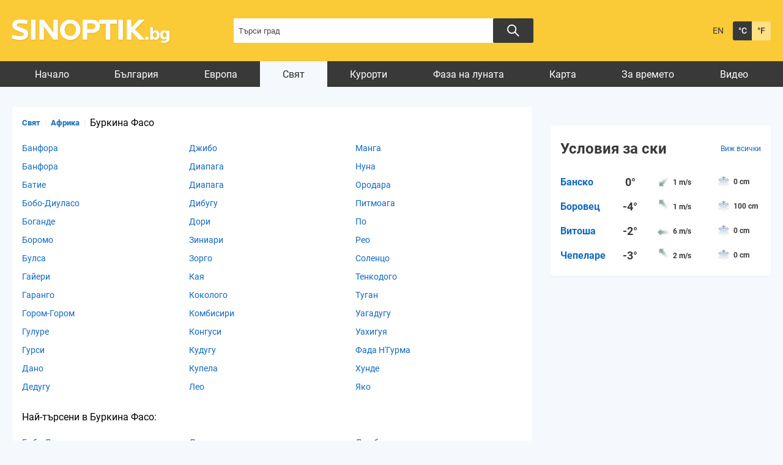

--- FILE ---
content_type: text/html; charset=UTF-8
request_url: https://www.sinoptik.bg/locations/africa/burkina-faso
body_size: 9242
content:
<!DOCTYPE html>
<html lang="bg">
<head>

    <!-- test 111 -->
    <meta charset="UTF-8">
    <meta name="robots" content="index, follow, max-image-preview:large">
    <link rel="dns-prefetch" href="//m.netinfo.bg">
    <link rel="dns-prefetch" href="//a.abv.bg">
    <link rel="dns-prefetch" href="//diff3.smartadserver.com">
    <link rel="stylesheet" href="https://m3.netinfo.bg/sinoptik/css/main-4.7.min.css?v=20250905">
    <!-- <link rel="stylesheet" href="https://apisinoptik.ni.bg/resources/css/main-4.7.min.css"> -->
    <link rel="stylesheet" href="https://m3.netinfo.bg/sinoptik/css/jquery-ui.css">
    <link rel="stylesheet" href="https://cdnjs.cloudflare.com/ajax/libs/Chart.js/2.8.0/Chart.min.css">
    <!--[if IE]>
    <link href="https://m3.netinfo.bg/sinoptik/css/ie_only_style-0.1.css" rel="stylesheet" type="text/css"><![endif]-->
    <!--[if IE 9]>
    <link href="https://m3.netinfo.bg/sinoptik/css/ie9_only_style.css" rel="stylesheet" type="text/css" media="all"><![endif]-->
                    <link rel="shortcut icon" type="image/x-icon"
          href="https://m.netinfo.bg/sinoptik/images/favicon.ico?v=1">
    <script src="https://m5.netinfo.bg/jquery/niquery.js"></script>
    <script src="https://m4.netinfo.bg/sinoptik/js/jquery-ui.js"></script>
    <script src="https://m4.netinfo.bg/sinoptik/js/plugins.min.js"></script>
    
    <script src="https://sinoptik.bg/js/interface.js?v=20250624"></script>
    <script src="https://cdnjs.cloudflare.com/ajax/libs/Chart.js/2.8.0/Chart.bundle.min.js"></script>
    <script src="https://m.netinfo.bg/assets/richMedia.js?v=10" crossorigin="anonymous"></script>
    <!--[if lt IE 9]>
    <script src="https://html5shiv.googlecode.com/svn/trunk/html5.js"></script><![endif]-->
    <title>Населени места в Буркина Фасо, Африка - Sinoptik.bg</title>
    <meta name="description" content="Списък на населени места в Буркина Фасо, за които може да видите подробна прогноза за времето.">
    <meta property="fb:admins" content="692215833">
    <meta property="fb:app_id" content="175064929208472">
    <!--<meta property="og:title" content="Населени места в Буркина Фасо, Африка - Sinoptik.bg"> -->
    <meta property="og:title" content="Населени места в Буркина Фасо, Африка - Sinoptik.bg">
    <meta property="og:type" content="article">

    <meta property="og:url" content="https://www.sinoptik.bg/locations/africa/burkina-faso">
    <meta property="og:image" content="https://m.netinfo.bg/sinoptik/images/sinoptik-logo.png">
    <meta property="og:image:width" content="655">
    <meta property="og:image:height" content="356">
    <meta property="og:site_name" content="Sinoptik.bg - Времето в България и по света">
    <meta property="og:description" content="">
  

            <link rel="alternate" href="https://www.sinoptik.bg/locations/africa/burkina-faso" hreflang="bg-BG">
        <link rel="alternate" href="https://weather.sinoptik.bg/locations/africa/burkina-faso" hreflang="en-BG">
        <link rel="canonical"
              href="https://www.sinoptik.bg/locations/africa/burkina-faso">

        <link rel="alternate" media="only screen and (max-width: 640px)"
              href="https://m.sinoptik.bg/locations/africa/burkina-faso">
        <link rel="alternate" media="only screen and (max-width: 640px)" href="https://m.sinoptik.bg/locations/africa/burkina-faso">

        
    
        

    <link rel="manifest" href="/manifest.json">
    <script>
        console.log('New Foreca API');
        function getCookie(name) {
            var value = "; " + document.cookie;
            var parts = value.split("; " + name + "=");
            if (parts.length == 2) return parts.pop().split(";").shift();
        }

        var segmentsnetinfo;
        var dmpcity;
        var sas_target_netinfo = "";


        if (typeof (Storage) !== "undefined") {
            segmentsnetinfo = localStorage.getItem('NetinfoSegs');
            dmpcity = localStorage.getItem('NetinfoRegion');
        } else if (navigator.cookieEnabled) {
            segmentsnetinfo = getCookie('NetinfoSegs');
            dmpcity = getCookie('NetinfoRegion');
        }

        if (segmentsnetinfo != null) {
            segmentsnetinfo = segmentsnetinfo.replace(/\[|\]/g, '');
            segmentsnetinfo = segmentsnetinfo.split('.');

            for (x in segmentsnetinfo) {
                sas_target_netinfo += 'netinfodmp=' + segmentsnetinfo[x] + ';';
            }
        }
        if (dmpcity != null) {
            sas_target_netinfo += 'dmpcity=' + dmpcity + ';';
        }
    </script>
    <script src="https://cdn.onesignal.com/sdks/OneSignalSDK.js" async></script>
    <script>
        var OneSignal = window.OneSignal || [];
        OneSignal.push(["init", {
            appId: "62a81730-cb16-426d-a1fa-2dd4bf74186e",
            autoRegister: true,
            requiresUserPrivacyConsent: true,
            welcomeNotification: {
                "title": "Sinoptik",
                "message": "Благодарим ви за абонамента",
            },
            notifyButton: {
                enable: true,
                displayPredicate: function () {
                    return OneSignal.isPushNotificationsEnabled()
                        .then(function (isEnabled) {
                            return !isEnabled;
                        });
                },
                size: 'small',
                prenotify: true,
                showCredit: false,
                text: {
                    'tip.state.unsubscribed': 'Получaвайте известия от Sinoptik',
                    'tip.state.subscribed': "Абонирани сте за известия",
                    'tip.state.blocked': "Блокирахте получаването на известия",
                    'message.prenotify': 'Натиснете тук за абонамент за известия',
                    'message.action.subscribed': "Благодарим за абонамента!",
                    'message.action.resubscribed': "Абонирани сте за известия",
                    'message.action.unsubscribed': "Изпращането на известия е прекратено",
                    'dialog.main.title': 'Настройки на известията',
                    'dialog.main.button.subscribe': 'Абонирайте се',
                    'dialog.main.button.unsubscribe': 'Прекратяване на абонамента',
                    'dialog.blocked.title': 'Отблокиране на известията',
                    'dialog.blocked.message': "Следвайте инструкциите, за да активирате известията:"
                },
                colors: {
                    'circle.background': 'rgb(42,42,42)',
                    'badge.background': 'rgb(42,42,42)',
                    'dialog.button.background': 'rgb(42,42,42)',
                    'dialog.button.background.hovering': 'rgb(248,248,248)',
                },
            }
        }]);
        OneSignal.push(function () {
            var tags = {};
            if (dmpcity != null) {
                tags["dmpcity"] = dmpcity;
            }
            if (segmentsnetinfo != null) {
                if (typeof (segmentsnetinfo) === 'string') {
                    segmentsnetinfo = segmentsnetinfo.replace(/\[|\]/g, '');
                    segmentsnetinfo = segmentsnetinfo.split(',');
                }

                for (segment of segmentsnetinfo) {
                    tags[segment] = 1;
                }
            }

            if (Object.keys(tags).length) {
                OneSignal.sendTags(tags);
            }
        });

        //cookie must contain string "2222222" or with more "2" (up to 15)
        if (/2{5,15}/.test(getCookie('netinfo_consent_bit'))) {
            var consent = true;
        }
        setTimeout(userTappedProvideConsentButton, 2000);

        function userTappedProvideConsentButton() {
            if (typeof consent !== 'undefined') {
                // Will initialize the SDK and register for push notifications
                OneSignal.push(function () {
                    OneSignal.provideUserConsent(true);
                });
            }
        }
    </script>


    <script async="async" src='https://www.googletagservices.com/tag/js/gpt.js'></script>
    <script>
        var googletag = googletag || {};
        googletag.cmd = googletag.cmd || [];
    </script>

        <script src="https://lib.wtg-ads.com/publisher/www.sinoptik.bg/lib.min.js" async></script>
    <script src="https://btloader.com/tag?o=5194763873026048&upapi=true"></script>

    <script>
        var w2g = w2g || {};
        w2g.targeting = {};
        w2g.hostname = 'www.sinoptik.bg';

        /* modify SAS target with Krux segments */
        sas_target = ';abtest=A;' + ';' + sas_target_netinfo;
        sas_target += ';' + sas_target_netinfo;
        sas_target = sas_target.replace("&", ";");
        

        $.ajax({ 
            url: '/ivt.php?ip=18.222.85.12',
            type: 'GET',
            dataType: 'text',
            timeout: 700,//ms
            success: function (data) {
                sas_target += ';ivt=' + data + ';';;
                w2g.targeting['ivt'] = [data];//JIC
                console.log("ivt: " + data );
            },
            error: function (error) {
                sas_target += ';ivt=0;';
                w2g.targeting['ivt'] = ['0'];//JIC
                console.log("ivt failed: ", error);
            }
        });
        
        /* modify SAS target with Krux segments */
        var dfp_target = sas_target.split(";");
        dfp_target.forEach(function (entry) {
            onetarget = entry.split("=");
            if (w2g.targeting[onetarget[0]] === 'undefined' || w2g.targeting[onetarget[0]] === null || !w2g.targeting[onetarget[0]]) {
                w2g.targeting[onetarget[0]] = [onetarget[1]];
            } else {
                w2g.targeting[onetarget[0]].push(onetarget[1]);
            }
        });

        w2g.cmd = w2g.cmd || [];
        if (/2{5,15}/.test(getCookie('netinfo_consent_bit'))) {
            var consent = true;
        }
        if (typeof consent !== 'undefined') {
            w2g.cmd.push(function () {
                w2g.run(consent);
            });
        }


    </script>
        
    <!-- Facebook Pixel Code -->
    <script>
    !function(f,b,e,v,n,t,s) {if(f.fbq)return;n=f.fbq=function(){n.callMethod?
    n.callMethod.apply(n,arguments):n.queue.push(arguments)};
    if(!f._fbq)f._fbq=n;n.push=n;n.loaded=!0;n.version='2.0';
    n.queue=[];t=b.createElement(e);t.async=!0;
    t.src=v;s=b.getElementsByTagName(e)[0];
    s.parentNode.insertBefore(t,s)}(window, document,'script',
    'https://connect.facebook.net/en_US/fbevents.js');
    fbq('init', '757451251371059');
    fbq('track', 'PageView');
    </script>
    
    <!-- End Facebook Pixel Code -->
    
    <!--  
        <style type="text/css">nav li a {
                padding: 7px 25px 2px;
                padding: 8px 21px 2px \9; /*ie8 fix*/
            }
        </style>
     -->

</head>
<body>
    <noscript>
        <img
            src="https://www.facebook.com/tr?id=757451251371059&ev=PageView&noscript=1"
            height="1" width="1" style="display:none" alt="">
    </noscript>
    <!-- Google Tag Manager -->
<script>
  dataLayer = [];
</script>
<noscript><iframe src="//www.googletagmanager.com/ns.html?id=GTM-54V594"
height="0" width="0" style="display:none;visibility:hidden"></iframe></noscript>
<script>(function(w,d,s,l,i){w[l]=w[l]||[];w[l].push({'gtm.start':
new Date().getTime(),event:'gtm.js'});var f=d.getElementsByTagName(s)[0],
j=d.createElement(s),dl=l!='dataLayer'?'&l='+l:'';j.async=true;j.src=
'//www.googletagmanager.com/gtm.js?id='+i+dl;f.parentNode.insertBefore(j,f);
})(window,document,'script','dataLayer','GTM-54V594');</script>
<!-- End Google Tag Manager -->

    <!-- HEADER BEGIN -->
    <header class="headerMain">
        <div class="wrapper">
            <a href="https://www.sinoptik.bg/" class="sinoptikLogo" >Прогноза за времето в България и по света от Sinoptik.bg</a>
            <div class="searchTop">
                <form method="get" action="https://www.sinoptik.bg/search">
                    <input type="text" id="searchField" name="q" title="Търси град"
                            value=""
                            class="searchTopField blur">
                            <button class="searchTopButton"></button>
                    <!-- <button class="searchTopButton">Търси</button> -->
                    
                    <!-- <p class="radioButtons">
                        <input type="radio" id="inSinoptik" name="in" value="sinoptik" checked="checked"/>
                        <label for="inSinoptik">В Sinoptik.bg</label>
                        <input type="radio" id="inMap" name="in" value="map"/>
                        <label for="inMap">В карта</label>
                    </p> -->
                </form>
            </div>
            <div class="memberArea_tempScales">
                <div class="tempScales">
                                            <a href="https://weather.sinoptik.bg/locations/africa/burkina-faso" class="langSelect"
                            title="English version">EN</a>
                                    </div>
                <div class="tempScales">
                    <a href="javascript:;" onclick="SetCookie('units', 'C', 1500, '/', '.sinoptik.bg');
                                    window.location.reload();"
                        class="tempDegree selected"
                        title="Целзий">&deg;C</a>
                    <a href="javascript:;" onclick="SetCookie('units', 'F', 1500, '/', '.sinoptik.bg');
                                    window.location.reload();"
                        class="tempFahrenheit"
                        title="Фаренхайт">&deg;F</a>
                </div>
            </div>
            <!-- <div class="mobileSocialWidgets">
                <a href="https://m.sinoptik.bg/?view=mobile" target="_blank"
                    class="mobile"
                    title="Мобилна версия">Мобилна версия</a>
                <a href="http://www.facebook.com/Sinoptik.bg" target="_blank" class="fb"
                    title="Стани фен">Стани фен</a>
                <a href="https://instagram.com/sinoptik.bg" target="_blank" class="insta"
                    title="Instagram профил">Instagram профил</a>
                <a href="https://www.sinoptik.bg/widgets" class="widgetsIco"
                    title="Времето в твоя сайт">Времето в твоя сайт</a>
            </div> -->
        </div>
    </header>
    <!-- HEADER END -->
                       
    <!-- NAVIGATION BEGIN -->
    <nav>
         
        <div class="wrapper">
            <ul>
                <li class="first">
                    <a href="https://www.sinoptik.bg/">Начало</a>
                </li>
                                    <li>
                        <a href="https://www.sinoptik.bg/locations/europe/bulgaria">България</a>
                    </li>
                    <li>
                        <a href="https://www.sinoptik.bg/locations/europe">Европа</a>
                    </li>
                    <li class="selected">
                        <a href="https://www.sinoptik.bg/locations">Свят</a>
                    </li>
                                                    <li>
                        <a href="https://www.sinoptik.bg/resorts">Курорти</a>
                    </li>
                    <!--<li>
                        <a href="https://www.sinoptik.bg/ski-conditions">Курорти</a>
                    </li>-->
                    <li>
                        <a href="https://www.sinoptik.bg/moon-phase"> Фаза на луната</a>
                    </li>
                    <li>
                        <a href="https://www.sinoptik.bg/map">Карта</a>
                    </li>
                    <li>
                        <a href="https://www.sinoptik.bg/news">За времето</a>
                    </li>
                    <li>
                        <a href="https://www.sinoptik.bg/video">Видео</a>
                    </li>
                            </ul>       
        </div>
    </nav>
    <!-- NAVIGATION END --> 
   
    <div class="wrapper">
    

        <div style="text-align:center">
<!--    <script>
        //create fake element, that will be removed by AdBlocker
        var test = document.createElement('div');
        test.innerHTML = '&nbsp;';
        test.className = 'adsbox';
        document.body.appendChild(test);
        setTimeout(function(){ doFallback(); },2000);
        

        //if that element is remved - show Adwise
        function doFallback(){
            if ($('.adsbox').length<3) {
                adwise_w = 728;
                adwise_h = 90;
                adwise_publisher_id = 2307;
                adwise_channel_id = 2;
                adwise_ads = 2;
                document.write('<script src="//i.adwise.bg/context/context-0.1.js"><\/script>');
            }
        }
    </script>-->
</div>

        <!-- CONTAINER BEGIN -->
        <div class="container">

            
            <!-- MY CITIES BEGIN -->
                        <!-- MY CITIES END -->

            
            <!-- MAIN BLOCK BEGIN -->
            
            <div class="main-responsive-grid ">
                <div class="mainBlock "> 
                
                    <div class="article-header">
                                            </div>
                    <div class="category-title">
                        <h1>
                                                    </h1>
                    </div>
                                            <!-- WORLD BLOCK BEGIN -->
<div class="worldBlock">

            <div class="worldMenu">
            <ul>
                <li><a href="https://www.sinoptik.bg/locations">Свят</a></li>
                <li><span>|</span><a href="https://www.sinoptik.bg/locations/africa">Африка</a></li>
                <li class="selected"><span>|</span>Буркина Фасо</li>
            </ul>
        </div>
    

    <div id="locations-list">

        
        <div class="worldContent">
                            <div class="worldCol">
                    <ul>
                                                    <li>
                                <a href="https://www.sinoptik.bg/banfora-burkina-faso-102362909">
                                    Банфора</a>                            </li>
                                                    <li>
                                <a href="https://www.sinoptik.bg/sapouy-burkina-faso-102355869">
                                    Банфора</a>                            </li>
                                                    <li>
                                <a href="https://www.sinoptik.bg/batie-burkina-faso-102362669">
                                    Батие</a>                            </li>
                                                    <li>
                                <a href="https://www.sinoptik.bg/bobo-dioulasso-burkina-faso-102362344">
                                    Бобо-Диуласо</a>                            </li>
                                                    <li>
                                <a href="https://www.sinoptik.bg/bogande-burkina-faso-102362323">
                                    Боганде</a>                            </li>
                                                    <li>
                                <a href="https://www.sinoptik.bg/boromo-burkina-faso-102362150">
                                    Боромо</a>                            </li>
                                                    <li>
                                <a href="https://www.sinoptik.bg/boulsa-burkina-faso-102361946">
                                    Булса</a>                            </li>
                                                    <li>
                                <a href="https://www.sinoptik.bg/gayeri-burkina-faso-102360541">
                                    Гайери</a>                            </li>
                                                    <li>
                                <a href="https://www.sinoptik.bg/garango-burkina-faso-102360615">
                                    Гаранго</a>                            </li>
                                                    <li>
                                <a href="https://www.sinoptik.bg/gorom-gorom-burkina-faso-102360372">
                                    Гором-Гором</a>                            </li>
                                                    <li>
                                <a href="https://www.sinoptik.bg/gouloure-burkina-faso-102360286">
                                    Гулуре</a>                            </li>
                                                    <li>
                                <a href="https://www.sinoptik.bg/gourcy-burkina-faso-102360238">
                                    Гурси</a>                            </li>
                                                    <li>
                                <a href="https://www.sinoptik.bg/dano-burkina-faso-102361586">
                                    Дано</a>                            </li>
                                                    <li>
                                <a href="https://www.sinoptik.bg/dedougou-burkina-faso-102361477">
                                    Дедугу</a>                            </li>
                                            </ul>
                </div>
                            <div class="worldCol">
                    <ul>
                                                    <li>
                                <a href="https://www.sinoptik.bg/djibo-burkina-faso-102361177">
                                    Джибо</a>                            </li>
                                                    <li>
                                <a href="https://www.sinoptik.bg/diapaga-burkina-faso-102361373">
                                    Диапага</a>                            </li>
                                                    <li>
                                <a href="https://www.sinoptik.bg/sindou-burkina-faso-102355548">
                                    Диапага</a>                            </li>
                                                    <li>
                                <a href="https://www.sinoptik.bg/diebougou-burkina-faso-102361342">
                                    Дибугу</a>                            </li>
                                                    <li>
                                <a href="https://www.sinoptik.bg/dori-burkina-faso-102361082">
                                    Дори</a>                            </li>
                                                    <li>
                                <a href="https://www.sinoptik.bg/ziniare-burkina-faso-102353257">
                                    Зиниари</a>                            </li>
                                                    <li>
                                <a href="https://www.sinoptik.bg/zorgho-burkina-faso-102353197">
                                    Зорго</a>                            </li>
                                                    <li>
                                <a href="https://www.sinoptik.bg/kaya-burkina-faso-102359608">
                                    Кая</a>                            </li>
                                                    <li>
                                <a href="https://www.sinoptik.bg/kokologo-burkina-faso-102359317">
                                    Коколого</a>                            </li>
                                                    <li>
                                <a href="https://www.sinoptik.bg/kombissiri-burkina-faso-102359227">
                                    Комбисири</a>                            </li>
                                                    <li>
                                <a href="https://www.sinoptik.bg/kongoussi-burkina-faso-102359142">
                                    Конгуси</a>                            </li>
                                                    <li>
                                <a href="https://www.sinoptik.bg/koudougou-burkina-faso-102358946">
                                    Кудугу</a>                            </li>
                                                    <li>
                                <a href="https://www.sinoptik.bg/koupela-burkina-faso-102358738">
                                    Купела</a>                            </li>
                                                    <li>
                                <a href="https://www.sinoptik.bg/leo-burkina-faso-102358382">
                                    Лео</a>                            </li>
                                            </ul>
                </div>
                            <div class="worldCol">
                    <ul>
                                                    <li>
                                <a href="https://www.sinoptik.bg/manga-burkina-faso-102358100">
                                    Манга</a>                            </li>
                                                    <li>
                                <a href="https://www.sinoptik.bg/nouna-burkina-faso-102357163">
                                    Нуна</a>                            </li>
                                                    <li>
                                <a href="https://www.sinoptik.bg/orodara-burkina-faso-102577164">
                                    Ородара</a>                            </li>
                                                    <li>
                                <a href="https://www.sinoptik.bg/pitmoaga-burkina-faso-102356459">
                                    Питмоага</a>                            </li>
                                                    <li>
                                <a href="https://www.sinoptik.bg/po-burkina-faso-102356454">
                                    По</a>                            </li>
                                                    <li>
                                <a href="https://www.sinoptik.bg/reo-burkina-faso-102356228">
                                    Рео</a>                            </li>
                                                    <li>
                                <a href="https://www.sinoptik.bg/solenzo-burkina-faso-102355404">
                                    Соленцо</a>                            </li>
                                                    <li>
                                <a href="https://www.sinoptik.bg/tenkodogo-burkina-faso-102354675">
                                    Тенкодого</a>                            </li>
                                                    <li>
                                <a href="https://www.sinoptik.bg/tougan-burkina-faso-102354176">
                                    Туган</a>                            </li>
                                                    <li>
                                <a href="https://www.sinoptik.bg/ouagadougou-burkina-faso-102357048">
                                    Уагадугу</a>                            </li>
                                                    <li>
                                <a href="https://www.sinoptik.bg/ouahigouya-burkina-faso-102357043">
                                    Уахигуя</a>                            </li>
                                                    <li>
                                <a href="https://www.sinoptik.bg/fada-ngourma-burkina-faso-102360886">
                                    Фада Н'Гурма</a>                            </li>
                                                    <li>
                                <a href="https://www.sinoptik.bg/hounde-burkina-faso-102360073">
                                    Хунде</a>                            </li>
                                                    <li>
                                <a href="https://www.sinoptik.bg/yako-burkina-faso-102353688">
                                    Яко</a>                            </li>
                                            </ul>
                </div>
                    </div>

    </div>

            <div class="worldMenu">
            <ul>
                <li class="selected">Най-търсени в Буркина Фасо:</li>
            </ul>
        </div>
        <div class="worldContent">
                            <div class="worldCol">
                    <ul>
                                                    <li>
                                <a href="https://www.sinoptik.bg/bobo-dioulasso-burkina-faso-102362344">
                                    Бобо-Диуласо</a>                            </li>
                                                    <li>
                                <a href="https://www.sinoptik.bg/po-burkina-faso-102356454">
                                    По</a>                            </li>
                                                    <li>
                                <a href="https://www.sinoptik.bg/ouagadougou-burkina-faso-102357048">
                                    Уагадугу</a>                            </li>
                                                    <li>
                                <a href="https://www.sinoptik.bg/yako-burkina-faso-102353688">
                                    Яко</a>                            </li>
                                            </ul>
                </div>
                            <div class="worldCol">
                    <ul>
                                                    <li>
                                <a href="https://www.sinoptik.bg/dori-burkina-faso-102361082">
                                    Дори</a>                            </li>
                                                    <li>
                                <a href="https://www.sinoptik.bg/fada-ngourma-burkina-faso-102360886">
                                    Фада Н'Гурма</a>                            </li>
                                                    <li>
                                <a href="https://www.sinoptik.bg/leo-burkina-faso-102358382">
                                    Лео</a>                            </li>
                                                    <li>
                                <a href="https://www.sinoptik.bg/nouna-burkina-faso-102357163">
                                    Нуна</a>                            </li>
                                            </ul>
                </div>
                            <div class="worldCol">
                    <ul>
                                                    <li>
                                <a href="https://www.sinoptik.bg/djibo-burkina-faso-102361177">
                                    Джибо</a>                            </li>
                                                    <li>
                                <a href="https://www.sinoptik.bg/boulsa-burkina-faso-102361946">
                                    Булса</a>                            </li>
                                                    <li>
                                <a href="https://www.sinoptik.bg/kaya-burkina-faso-102359608">
                                    Кая</a>                            </li>
                                                    <li>
                                <a href="https://www.sinoptik.bg/solenzo-burkina-faso-102355404">
                                    Соленцо</a>                            </li>
                                            </ul>
                </div>
                    </div>
    
</div>
<!-- WORLD BLOCK END -->                                                   
                                                                                                
                    
                    
            
                </div>
                <!-- MAIN BLOCK END -->

                <div class="rightBlock">
    <script>
        function showBanner(id, height) {
            $('#banner-' + id).show();
        }
    </script>

                        <div class="rightBanner">
    <!-- /157018629/Sinoptik.bg/Desktop/All_pages/Rectangle/ATF -->
                <div id='div-gpt-ad-1526903420347-4'>
                </div>
            <div style="text-align:center">
<!--    <script>
        //create fake element, that will be removed by AdBlocker
        var test = document.createElement('div');
        test.innerHTML = '&nbsp;';
        test.className = 'adsbox';
        document.body.appendChild(test);
        setTimeout(function(){ doFallback(); },2000);
        

        //if that element is remved - show Adwise
        function doFallback(){
            if ($('.adsbox').length<3) {
                adwise_w = 300;
                adwise_h = 250;
                adwise_publisher_id = 2307;
                adwise_channel_id = 1;
                adwise_ads = 2;
                document.write('<script src="//i.adwise.bg/context/context-0.1.js"><\/script>');
            }
        }
    </script>-->
</div>
</div>                    <div class="winterResorts">
    <h2><a href="https://www.sinoptik.bg/ski-conditions">Условия за ски</a><a href="https://www.sinoptik.bg/ski-conditions" class="see-all">Виж всички</a></h2>
    <div class="resortsContent">
                    <a class="winterResortsRow" href="https://www.sinoptik.bg/ski-conditions/bansko">
                <span class="winterResortName">Банско</span>
                <span class="winterResortTemp">0&deg;</span>
                <span class="winterResortWind windImgNE">1 m/s</span>
                <span class="winterResortSnow">0 cm</span>
            </a>
                    <a class="winterResortsRow" href="https://www.sinoptik.bg/ski-conditions/borovets">
                <span class="winterResortName">Боровец</span>
                <span class="winterResortTemp">-4&deg;</span>
                <span class="winterResortWind windImgSE">1 m/s</span>
                <span class="winterResortSnow">100 cm</span>
            </a>
                    <a class="winterResortsRow" href="https://www.sinoptik.bg/ski-conditions/vitosha">
                <span class="winterResortName">Витоша</span>
                <span class="winterResortTemp">-2&deg;</span>
                <span class="winterResortWind windImgE">6 m/s</span>
                <span class="winterResortSnow">0 cm</span>
            </a>
                    <a class="winterResortsRow" href="https://www.sinoptik.bg/ski-conditions/chepelare">
                <span class="winterResortName">Чепеларе</span>
                <span class="winterResortTemp">-3&deg;</span>
                <span class="winterResortWind windImgSE">2 m/s</span>
                <span class="winterResortSnow">0 cm</span>
            </a>
            </div>
</div>                    <div class="rightBottomBanner">
    <div id="div-gpt-ad-1526903420347-5"></div> 
</div>
                    <!-- /157018629/Sinoptik.bg/Desktop/All_pages/Rectangle/BTF2 -->
<div id='div-gpt-ad-1526903420347-6'>
</div>
                    <!-- FACEBOOK -->
<div class="fb-like-box" data-href="http://www.facebook.com/Sinoptik.bg" data-width="300"
     data-height="186" data-show-faces="true" data-border-color="#B5B5B5" data-stream="false"
     data-header="false" style="background: #F8F8F8; margin: 15px 0;"></div>
<!-- FACEBOOK END -->                
    
                </div>
                            <!-- BOTTOM BANNER BEGIN -->
                <div class="bottomBanner">
                                                                        <div style="margin-bottom: 10px;">
                                <script><!--
                                    google_ad_client = "pub-1533605244173571";
                                    google_ad_slot = "1517403923";
                                    google_ad_width = 728;
                                    google_ad_height = 90;
                                    //-->
                                </script>
                                <script src="https://pagead2.googlesyndication.com/pagead/show_ads.js">
                                </script>
                            </div>
                                                            </div>
                <!-- BOTTOM BANNER END -->
                    </div>
        <!-- CONTAINER END -->  
    </div>
                        </div>


        



    <!-- FOOTER BEGIN -->
    <footer>
    <div class="footer-container">
    <ul class="footerNiSites">
        <li><a href="https://www.abv.bg/" target="_blank">Abv.bg</a></li>
        <!-- <li><a href="https://ndox.abv.bg/" target="_blank">DOX</a></li> -->
        <!-- <li><a href="https://apps.abv.bg/" target="_blank">АБВ на твой домейн</a></li> -->
        <li><a href="https://www.vbox7.com/" target="_blank">Vbox7.com</a></li>
        <li><a href="https://gong.bg/" target="_blank">Gong.bg</a></li>
        <li><a href="https://ohnamama.bg/" target="_blank">Ohnamama.bg</a></li>
        <li><a href="https://grabo.bg/" target="_blank">Grabo.bg</a></li>
        <li><a href="https://www.edna.bg/" target="_blank">Edna.bg</a></li>
        <li><a href="https://www.vesti.bg/" target="_blank">Vesti.bg</a></li>
        <li><a href="https://nova.bg/" target="_blank">Nova.bg</a></li>
        <li><a href="https://www.carmarket.bg/" target="_blank">Carmarket.bg</a></li>
        <li><a href="https://www.biss.bg/" target="_blank">BISS.bg</a></li>
        <li><a href="https://www.pariteni.bg/" target="_blank">Pariteni.bg</a></li>
        <li><a href="https://dogsandcats.bg/" target="_blank">Dogs&Cats.bg</a></li>
        <li><a href="https://telegraph.bg/" target="_blank">Telegraph.bg</a></li>
        <li><a href="https://www.gbg.bg/" target="_blank">Gbg.bg</a></li>
    </ul>
    <ul class="footerNiLinks">
        <li><a href="http://info.netinfocompany.bg/about-company" target="_blank">За нас</a></li>
        <li><a href="http://www.netinfocompany.bg/media-kit/sinoptikbg-78" target="_blank">За реклама</a></li>
        <!-- <li><a href="https://adwise.bg/" target="_blank">Реклама на клик</a></li> -->
        <li><a href="https://www.sinoptik.bg/tags/2576/plateni-publikacii" target="_blank">Платени публикации</a></li>
        <li><a href="http://info.netinfocompany.bg/portfolio" target="_blank">Портфолио</a></li>
        <li><a href="https://www.netinfocompany.bg/contacts/?s=sinoptik" target="_blank">Контакти</a></li>
        <li><a href="https://www.netinfocompany.bg/gdpr/" target="_blank">Политика ЛД</a></li>
        <li><a href="http://foreca.com/" target="_blank" rel="nofollow">Времето от Foreca</a></li>
        <!-- <li><a href="http://www.sinoptik.bg/sinoptik-terms.pdf?v=2023" target="_blank">Общи условия</a></li> -->

        <li><a class="trigger-faktorio" onclick="googlefc.callbackQueue.push({'CONSENT_DATA_READY': () => googlefc.showRevocationMessage()});" href="javascript:;"><span>Поверителност</span></a></li>
        <li><a class="trigger-gdpr" href="https://www.netinfocompany.bg/gdpr/" target="_blank"><span>Политика ЛД</span></a></li>
        <li><a class="trigger-onesignal" href="javascript:;"><span>Известия</span></a></li>
    </ul>
    <a href="https://www.sinoptik.bg/widgets" class="footerTakeWeather" title="Прогноза за времето на Вашия сайт">
        <div class="footerTakeWeatherInner"><img src="https://m5.netinfo.bg/sinoptik/icons/tiny/d100.png" alt="Предимно слънчево" width="35" height="33" class="sunImg" title="Предимно слънчево"> Прогноза за времето на Вашия сайт <strong>Вземи тук</strong></div>
    </a>
    <div class="footerAppLinks">
        <a href='https://play.google.com/store/apps/details?id=bg.sinoptik&pcampaignid=pcampaignidMKT-Other-global-all-co-prtnr-py-PartBadge-Mar2515-1'><img alt='Get it on Google Play' src='https://sinoptik.bg/resources/images/google-play-badge.png'></a>
        <a href="https://apps.apple.com/bg/app/sinoptik/id824206602" target="_blank" class="app-apple gtm-FooterDownloadiOS-click-btn">
            <img src="https://sinoptik.bg/resources/images/app-store-badge.svg" alt="Download on the App Store">
        </a>
        <a href="https://appgallery.cloud.huawei.com/marketshare/app/C101490465" target="_blank" class="app-huawei gtm-FooterDownloadHuawei-click-btn">
            <img src="https://sinoptik.bg/resources/images/huawei-app-badge.svg" alt="Explore it on AppGallery">
        </a>
    </div>
    <div class="footerSocialLinks">
        <a href="https://www.facebook.com/Sinoptik.bg/" target="_blank" class="footerFacebook"></a>
        <a href="https://www.instagram.com/sinoptik.bg/" target="_blank" class="footerInstagram"></a>
    </div>
        <div class="reserved">
        <div class="copyRes">
            <!--11111113333333-->
            <span class="copyright">© 1998-2026 Нет Инфо ЕАД.</span>
            <a href="http://www.netinfocompany.bg/privacy" target="_blank"
            class="allrightsres">Всички права запазени</a>
        </div>
        <a href="https://unitedmedia.net/" target="_blank"><img class="partner-logo" src="https://m.netinfo.bg/sinoptik/images/logo-united-media.svg" alt="United Media"></a>
    </div> 
 



            <script>
                $.ajax({
                    type: 'GET',
                    url: 'https://graph.facebook.com/',
                    success: function (data) {
                        showCount(data);
                    }
                });
                
                function showCount(responseText) {
                    // Save the parsed JSON
                    var json = responseText;
                    var count = parseInt(json.share.share_count);
                    // Check if the response contains a 'shares' property
                    // If it doesn't, we can just exit this function
                    if (count < 1)
                        count = -1;
                
                    if (parseInt(count) > 0) {
                        $('.facebookShareNumber').text(count);
                    }

                }
        </script>
        
    </div> 
</footer>
    <!-- FOOTER END -->
    
    

                <!-- (C)2000-2018 Gemius SA - gemiusPrism  / sinoptik.bg/ -->
            <script>
                <!--//--><![CDATA[//><!--
                var pp_gemius_identifier = '.KGQavPkI8J3EmGUsQe8MqQPj36666eOInALS9DBrKL.r7';
                //gemius consent
                
                // lines below shouldn't be edited
                function gemius_pending(i) {
                    window[i] = window[i] || function () {
                        var x = window[i + '_pdata'] = window[i + '_pdata'] || [];
                        x[x.length] = arguments;
                    };
                };gemius_pending('gemius_hit');
                gemius_pending('gemius_event');
                gemius_pending('pp_gemius_hit');
                gemius_pending('pp_gemius_event');
                (function (d, t) {
                    try {
                        var gt = d.createElement(t), s = d.getElementsByTagName(t)[0],
                            l = 'http' + ((location.protocol == 'https:') ? 's' : '');
                        gt.setAttribute('async', 'async');
                        gt.setAttribute('defer', 'defer');
                        gt.src = l + '://gabg.hit.gemius.pl/xgemius.js';
                        s.parentNode.insertBefore(gt, s);
                    } catch (e) {
                    }
                })(document, 'script');
                //--><!]]>
            </script>
        
                 
                    <!--/157018629/Sinoptik.bg/Desktop/All_pages/Hidden/RichMedia-->
            <div id="div-gpt-ad-1526903420347-0" class="richmedia-desktop" style='height:1px; width:1px;'></div>
        
    </body>
</html>


--- FILE ---
content_type: text/html; charset=utf-8
request_url: https://www.google.com/recaptcha/api2/aframe
body_size: 267
content:
<!DOCTYPE HTML><html><head><meta http-equiv="content-type" content="text/html; charset=UTF-8"></head><body><script nonce="6RdGauTZmXi_N8PBQATiTA">/** Anti-fraud and anti-abuse applications only. See google.com/recaptcha */ try{var clients={'sodar':'https://pagead2.googlesyndication.com/pagead/sodar?'};window.addEventListener("message",function(a){try{if(a.source===window.parent){var b=JSON.parse(a.data);var c=clients[b['id']];if(c){var d=document.createElement('img');d.src=c+b['params']+'&rc='+(localStorage.getItem("rc::a")?sessionStorage.getItem("rc::b"):"");window.document.body.appendChild(d);sessionStorage.setItem("rc::e",parseInt(sessionStorage.getItem("rc::e")||0)+1);localStorage.setItem("rc::h",'1768983455186');}}}catch(b){}});window.parent.postMessage("_grecaptcha_ready", "*");}catch(b){}</script></body></html>

--- FILE ---
content_type: application/javascript; charset=utf-8
request_url: https://fundingchoicesmessages.google.com/f/AGSKWxUMVzhFJ1xOIVBy4id85UhilsEdM9hZK77ivkbg0wth6Ix4QpBdWVXrDAZPaWjFZwa64lqkJaPkvKRmaDd126wOfTUI9r-JUKGe19x_q6iP8mo8IDDoaFqfUOu9oNLOMzs27e6arkJbXBba74Wag7Edaj8ht9K3nrhf93vfhJupJS8cAVNBafm13ViX/__adBottom_&video_ads_-advertising_-ad/source//related-ads.
body_size: -1290
content:
window['b1df75da-4095-497d-92e0-3a28f5f82085'] = true;